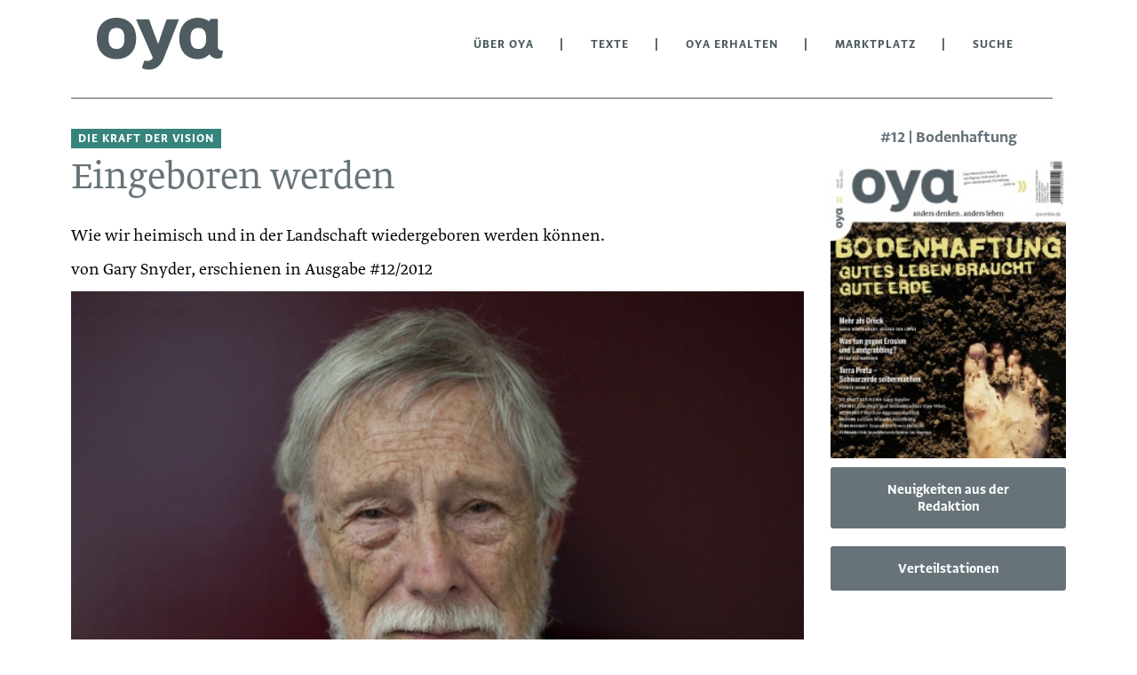

--- FILE ---
content_type: text/html; charset=utf-8
request_url: https://lesen.oya-online.de/texte/604-eingeboren-werden.html
body_size: 9080
content:
<!DOCTYPE html>

<html lang="de">

<head>

    <meta charset="UTF-8">

    <meta name="viewport" content="width=device-width, initial-scale=1, maximum-scale=1">

    <link rel="stylesheet" href="https://fonts.typotheque.com/WF-029563-011363.css" type="text/css" />

    <link rel="icon" href="/styles/images/favicon.png">

    <meta name="generator" content="WebJazz - swinging solutions (www.webjazz.de)">
<meta name="revisit-after" content="5">
<meta name="robots" content="index, follow">
<link href="/webjazz/lib9/styles.css.php?mod=1761227075" rel="stylesheet" type="text/css">
<script src="/webjazz/lib9/scripts.js.php?mod=1738015200" defer="defer"></script>
<script src="/scripts/basic.js?mod=1759237964" defer="defer"></script>


    <title>Eingeboren werden • oya</title>

</head>



<body>

    <header class="page-header">

        <div class="search-wrapper">

            <form role="search" id="searchform" action="/suche/index.html" class="search_form grid row nowrap" method="get" style="height: 50px;">

                <i class="fa fa-search"></i>

                <input type="text" placeholder="Search" name="term" class="qode_search_field" autocomplete="off">

                <input type="submit" value="Import">

                <div class="search_close">

                    <a id="search-close"><i class="fa fa-times"></i></a>

                </div>

            </form>

        </div>

        <div class="content">

            <a id="offcanvas-menu" ><i class="fa fa-bars"></i></a>

            <a id="logo" href="https://oya-online.de"><img src="/logo/image.svg?issue_id=19" alt="wort-bild-marke"/></a>

            <ul class="main-nav">

                <li class="selected"><a>Über OYA</a><ul class="dropdown"><li class=""><a href="https://oya-online.de/ueber-uns" target="_self">Über uns</a></li>
<li class=""><a href="https://oya-online.de/was-ist-oya" target="_self">Was ist Oya?</a></li>
<li class=""><a href="https://oya-online.de/rat" target="_self">Oya-Rat</a></li>
<li class=""><a href="https://oya-online.de/kontakt" target="_self">Kontakt</a></li>
</ul>
</li>
<li class="selected"><a>Texte</a><ul class="dropdown"><li class=""><a href="/ausgaben/" target="_self">Ausgaben</a></li>
<li class=""><a href="https://oya-online.de/wortschatz/" target="_self">Wortschatz</a></li>
<li class=""><a href="/texte/browse/almanach/" target="_self">Almanach</a></li>
<li class=""><a href="/texte/browse/commonie/" target="_self">Commonie</a></li>
<li class=""><a href="/texte/browse/bildung/" target="_self">Bildung</a></li>
<li class=""><a href="/texte/browse/gemeinschaft/" target="_self">Gemeinschaft</a></li>
<li class=""><a href="/texte/browse/permakultur/" target="_self">Permakultur</a></li>
<li class=""><a href="/texte/browse/die-kraft-der-vision/" target="_self">Die Kraft der Vision</a></li>
<li class=""><a href="/texte/browse/buchtipps/" target="_self">Buchtipps</a></li>
<li class=""><a href="/ausgaben/1000-oya-im-ohr.html" target="_self">Oya im Ohr</a></li>
</ul>
</li>
<li class="selected"><a>Oya erhalten</a><ul class="dropdown"><li class=""><a href="/shop/hefte/6-abonnemente.html" target="_self">Jahresbeitrag</a></li>
<li class=""><a href="/ausgaben/" target="_self">Einzelausgaben</a></li>
<li class=""><a href="https://oya-online.de/verteilstationen" target="_self">Verteilstationen</a></li>
</ul>
</li>
<li class="right"><a href="/anzeigen/" target="_self">Marktplatz</a></li>
<li><a href="/suche/" target="_self">Suche</a></li>


            </ul>

            <!--<a id="search"><i class="fa fa-search"></i></a>-->

            

        </div>

    </header>

    <main>

        <div class="content">

            <nav id="mobile-menu">

                <ul class="mobile-nav">

                    <li class="selected"><a>Über OYA</a><ul class="dropdown"><li class=""><a href="https://oya-online.de/ueber-uns" target="_self">Über uns</a></li>
<li class=""><a href="https://oya-online.de/was-ist-oya" target="_self">Was ist Oya?</a></li>
<li class=""><a href="https://oya-online.de/rat" target="_self">Oya-Rat</a></li>
<li class=""><a href="https://oya-online.de/kontakt" target="_self">Kontakt</a></li>
</ul>
</li>
<li class="selected"><a>Texte</a><ul class="dropdown"><li class=""><a href="/ausgaben/" target="_self">Ausgaben</a></li>
<li class=""><a href="https://oya-online.de/wortschatz/" target="_self">Wortschatz</a></li>
<li class=""><a href="/texte/browse/almanach/" target="_self">Almanach</a></li>
<li class=""><a href="/texte/browse/commonie/" target="_self">Commonie</a></li>
<li class=""><a href="/texte/browse/bildung/" target="_self">Bildung</a></li>
<li class=""><a href="/texte/browse/gemeinschaft/" target="_self">Gemeinschaft</a></li>
<li class=""><a href="/texte/browse/permakultur/" target="_self">Permakultur</a></li>
<li class=""><a href="/texte/browse/die-kraft-der-vision/" target="_self">Die Kraft der Vision</a></li>
<li class=""><a href="/texte/browse/buchtipps/" target="_self">Buchtipps</a></li>
<li class=""><a href="/ausgaben/1000-oya-im-ohr.html" target="_self">Oya im Ohr</a></li>
</ul>
</li>
<li class="selected"><a>Oya erhalten</a><ul class="dropdown"><li class=""><a href="/shop/hefte/6-abonnemente.html" target="_self">Jahresbeitrag</a></li>
<li class=""><a href="/ausgaben/" target="_self">Einzelausgaben</a></li>
<li class=""><a href="https://oya-online.de/verteilstationen" target="_self">Verteilstationen</a></li>
</ul>
</li>
<li class="right"><a href="/anzeigen/" target="_self">Marktplatz</a></li>
<li><a href="/suche/" target="_self">Suche</a></li>


                </ul>

            </nav>

        <div class="full">

            <div class="slogan"></div>

        </div>

        <div class="body ">

            <span class="prehead" style='background-color: #36847c'>Die Kraft der Vision</span><h1>Eingeboren werden</h1><span class='subtitle'>Wie wir heimisch und in der Landschaft wiedergeboren werden können.</span><span class="author">von Gary Snyder, erschienen in Ausgabe #12/2012</span><figure class='article-wide'><img src="/media/article/604/cnt_wd-01-sf-snyder0128-c-beth-nakamura-the-oregonian-gary-snyder-at-reed-college.jpg" alt="Photo" srcset="/media/article/604/cnt_wd-01-sf-snyder0128-c-beth-nakamura-the-oregonian-gary-snyder-at-reed-college.jpg 1x, /media/article/604/cnt_wd-01-sf-snyder0128-c-beth-nakamura-the-oregonian-gary-snyder-at-reed-college_@2x.jpg 2x"><div class='caption'>&copy; Beth Nakamura/The Oregonian</div></figure><p>&shy;Die kleinen Nationen der Vergangenheit lebten in Territorien, die sich einer Reihe von nat&uuml;rlichen Kriterien anpassten. Die Kulturgebiete der bedeutenderen Eingeborenengruppen in Nordamerika deckten sich, wie zu erwarten, fast exakt mit den grob definierten gr&ouml;&szlig;eren Bioregionen. Jene alte menschliche Erfahrung einer flie&szlig;enden, unscharfen, aber nat&uuml;rlichen Heimat wurde &ndash; quer durch Eurasien &ndash; allm&auml;hlich durch die willk&uuml;rlich gezogenen und h&auml;ufig gewaltsam aufgezwungenen Grenzen aufstrebender Nationalstaaten ersetzt. Diese aufgen&ouml;tigten Grenzen durchschneiden nicht selten biotische Bereiche und ethnische Zonen. Die Bewohner b&uuml;&szlig;ten &ouml;kologisches Wissen und die Solidarit&auml;t der Gemeinschaft ein.<br />In alten Gebr&auml;uchen sind Flora und Fauna ebenso wie Landschaftsforma&shy;tionen Teile der Kultur. Die Summe der Kr&auml;fte eines Feldes wird zu dem, was wir gemeinhin den &raquo;Geist des Orts&laquo; nennen. Kennt man den Geist eines Orts, begreift man, dass man ein Teil eines Teils und dass das Ganze aus Teilen zusammengesetzt ist, von denen wiederum jeder f&uuml;r sich genommen ganz ist.<br />Mitte der siebziger Jahre, auf einer Konferenz von F&uuml;hrern der amerikanischen Ureinwohner in Bozeman, Montana, h&ouml;rte ich von einem Stammes&auml;ltesten der Crow-Indianer: &raquo;Wissen Sie, ich glaube, wenn Menschen lange genug an einem Ort bleiben &ndash; und das gilt genauso f&uuml;r Wei&szlig;e &ndash;, werden die Geister zu ihnen sprechen. Es ist die Kraft der Geister, die aus dem Land heraufsteigt. Die Geister und die alten Kr&auml;fte sind nicht verlorengegangen, sie brauchen blo&szlig; Menschen, die sich lange genug dort aufhalten.&laquo;<br />Bioregionales Bewusstsein schult uns auf besondere Art und Weise. Es gen&uuml;gt nicht allein, &raquo;die Natur zu lieben&laquo; oder &raquo;in Harmonie mit Gaia leben&laquo; zu wollen. Unsere Beziehung zur nat&uuml;rlichen Welt findet an einem Ort statt, und sie muss auf Information und Erfahrung gegr&uuml;ndet sein. Zum Beispiel sp&uuml;ren &raquo;wirkliche Menschen&laquo; schnell eine starke Vertrautheit mit den Pflanzen der Umgebung. Viele Amerikaner wissen heutzutage nicht einmal, dass sie &raquo;Pflanzen nicht kennen&laquo; &ndash; was tats&auml;chlich ein Anzeichen von Entfremdung ist. W&uuml;ssten wir nur ein wenig Bescheid &uuml;ber die Pflanzenwelt, k&ouml;nnten wir Gefallen finden an Fragen wie: Wo treffen sich Alaska und Mexiko? Es w&auml;re irgendwo an der kalifornischen Nordk&uuml;ste, wo sich Kanada-Eichelh&auml;her und Sitkafichte mit Manzanita und Blaueiche treffen.<br /><br /><strong>Wiedergeboren werden in der Landschaft</strong><br />Wozu dient eine solche Visualisierung des Landes? Sie bereitet uns darauf vor, in dieser Landschaft heimisch zu werden. Es gibt Millionen von Menschen in Nordamerika, die physisch hier geboren sind, aber nicht wirklich hier leben, nicht intellektuell, nicht in ihrer Vorstellung und nicht im ethischen Sinn. Eingeborene Amerikaner, die Ureinwohner, haben einen vorrangigen Anspruch auf die Bezeichnung &raquo;eingeboren&laquo;. Aber da sie dieses Land lieben, werden sie die Umwandlung der Psyche von Millionen von Einwanderern in &raquo;eingeborene Amerikaner&laquo; willkommen hei&szlig;en. Der nicht-eingeborene Amerikaner muss, um hier heimisch zu werden, in dieser Hemisph&auml;re wiedergeboren werden, auf diesem Kontinent, der genaugenommen &raquo;Schildkr&ouml;teninsel&laquo; hei&szlig;t.<br />Das bedeutet, dass wir bei vollem Bewusstsein akzeptieren und erkennen m&uuml;ssen, dass wir hier leben, und wir m&uuml;ssen begreifen, dass unsere Nachkommen in den n&auml;chsten Jahrtausenden hier leben werden. Zudem m&uuml;ssen wir das hohe Alter dieses Landes und seine Wildheit w&uuml;rdigen &ndash; sie erlernen, sie verteidigen &ndash; und uns daf&uuml;r einsetzen, dass wir es in seiner Artenvielfalt und unversehrt an die k&uuml;nftigen Kinder (aller Lebewesen) &uuml;bergeben. Europa, Asien oder Afrika ist dann der Ort, von dem unsere Vorfahren stammen. Doch &raquo;Heimat&laquo; &ndash; in einem tiefen, spirituellen Sinn &ndash; muss hier sein. Diesen Ort &raquo;Amerika&laquo; zu nennen, bedeutet, ihn nach einem Fremden zu benennen. &raquo;Schildkr&ouml;teninsel&laquo; lautet der Name, den die amerikanischen Ureinwohner diesem Kontinent einer alten Sch&ouml;pfungslegende zufolge gaben. Die Vereinigten Staaten, Kanada und Mexiko sind vor&uuml;bergehende politische Rechtsinhaber, sie besitzen zu ihrer Sicherheit Legitimationen, aber sie werden ihr Mandat verlieren, wenn sie das Land weiter missbrauchen. &raquo;Der Staat ist zerst&ouml;rt, aber die Berge und Fl&uuml;sse bleiben bestehen.&laquo;<br />Diese Arbeit ist nicht nur von den Neuank&ouml;mmlingen in der westlichen Hemisph&auml;re oder in Australien, Afrika und Sibirien zu leisten. Es gibt einen Ruf nach weltweiter Reinigung des Geistes: nach der &Uuml;bung, die Oberfl&auml;che des Planeten als das wahrzunehmen, was sie ist &ndash; ganz nat&uuml;rlich. Mit solchem &shy;Bewusstsein tauchen Menschen in &ouml;ffentlichen Anh&ouml;rungen oder vor Planier&shy;raupen und Lastwagen auf, um das Land und die B&auml;ume zu ver&shy;teidigen. Indem sie Solidarit&auml;t mit einer Region zeigen! Bioregio&shy;nalismus ist der Eintritt des Orts in die Dialektik der Geschichte. Wir k&ouml;nnen auch sagen, dass lange Zeit &uuml;bersehene &raquo;Klassen&laquo; &ndash; Tiere, Fl&uuml;sse, Berge und Gr&auml;ser &ndash; jetzt in die Geschichte eintreten.<br /><br /><strong>Wir sind von Natur aus friedfertig und kooperativ</strong><br />Diese Gedanken erwecken vorhersehbare und gew&ouml;hnlich uninformierte Reaktionen. Die Menschen f&uuml;rchten die enge Gesellschaft und die Kritik am Staat. Wenn man in ihm aufwuchs, begreift man nur schwer, dass der Staat selbst bereits machtgierig, destabilisierend, entropisch und illegitim ist. Man beruft sich auf Provinzialismus, regionale Zwietracht, auf inakzeptablen Ausdruck kultureller Vielgestaltigkeit und anderes mehr. Unsere Philosophien, Weltreligionen und Geschichtsschreibungen sind auf Uniformierung, Verallgemeinerung und Zentralisierung ausgerichtet &ndash; mit einem Wort, auf die Ideologie des Monotheismus. Gewiss lebten benachbarte Gruppen unter bestimmten Bedingungen Jahrhunderte lang im Zwist &ndash; unausl&ouml;schliche Erinnerungen, die wie radioaktiver M&uuml;ll vor sich hin k&ouml;chelten. Im Nahen Osten geschieht das noch immer. Das weiter anhaltende ethnische und politische Unheil in Teilen Europas und des Nahen Ostens geht teilweise bis in die Zeit des R&ouml;mischen Reichs zur&uuml;ck. Man kann es nicht per se einer kriegerischen &raquo;menschlichen Natur&laquo; zuschreiben. Vor der Expansion der fr&uuml;hen Imperien war der gelegentliche Zwist zwischen St&auml;mmen und nat&uuml;rlichen Nationen beinahe famili&auml;r. Mit dem Aufstieg des Staats nahmen Destruktivit&auml;t und B&ouml;sartigkeit der Kriegskunst sprungartig zu.<br />In Zeiten, als die Menschen kaum &Uuml;berschuss erwirtschafteten, war die Versuchung nicht gro&szlig;, in andere Regionen zu ziehen. Ich m&ouml;chte ein Beispiel aus meinem Teil der Welt geben. Ich beschreibe meine Gegend so: auf dem westlichen Gef&auml;lle der n&ouml;rdlichen Sierra Nevada im Einzugsgebiet des Yuba River gleich oberhalb des s&uuml;dlichen Flussarms an einer tausend Meter hohen Erhebung gelegen, in einer Gemeinschaft von F&auml;rber-Eiche, Fluss&shy;zeder, Menzies-Erdbeerbaum, Douglasie und Goldkiefer. Auf der Westseite der &shy;Sierra Nevada gibt es Winterregen und Schneefall, und es w&auml;chst hier eine andere Gruppe von Pflanzen als auf dem Osthang. Vor Ankunft der Wei&szlig;en bestand f&uuml;r die auf der Bergkette lebenden Ureinwohner wenig Grund, sich hin&uuml;ber auf die andere Seite zu wagen, da ihre Fertigkeiten besonders auf ihr eigenes Gebiet ausgerichtet waren, und in unvertrauter Umgebung konnte es sein, dass sie Hunger litten. Es bedarf langer Ausbildung, essbare Pflanzen zu kennen und zu wissen, wo man sie findet und wie man sie zubereitet. Deshalb tauschten die Washo vom Osthang ihre Pinienkerne und ihren Obsidian gegen Eicheln, Eibenb&ouml;gen und Seeohrmuscheln der Miwok und Maidu des Westens. Die beiden Seiten trafen sich und zelteten wochenlang gemeinsam auf den sommerlichen Wiesen der Sierra, ihrer gemeinschaftlichen Allmende.<br />Es gibt &uuml;berall in der Welt zahlreiche Beispiele f&uuml;r relativ friedliches Zusammenleben von kleineren Kulturen. Schon immer waren mehrsprachige Menschen &uuml;ber gro&szlig;e Entfernungen und durch gro&szlig;e Gebiete friedlich unterwegs und trieben Handel. Unterschiede wurden h&auml;ufig gemildert durch gemeinsame spirituelle Perspektiven und zeremonielle Einrichtungen und durch die Vielzahl von Mythen und Geschichten, die &uuml;ber Sprachgrenzen hinweg erz&auml;hlt werden. Was ist mit den von Religionen verursachten tiefgehenden Spaltungen? Man muss feststellen, dass religi&ouml;se Exklusivit&auml;t haupts&auml;chlich eine unverst&auml;ndliche Besonderheit des j&uuml;dischen, christlichen und islamischen Glaubens ist, eine neuzeitliche und &ndash; insgesamt gesehen &ndash; minderheitliche Entwicklung in der Welt. Asiatische Religion, die ganze Welt der Volksreligionen, Animismus und Schamanismus sch&auml;tzen die Vielfalt oder tolerieren sie zumindest.<br />Kultureller Pluralismus und Mehrsprachigkeit gelten als Norm auf diesem Planeten. Wir suchen nach dem Gleichgewicht zwischen kosmopolitischem Pluralismus und einem starken lokalen Bewusstsein. Wir versuchen, die Frage zu l&ouml;sen, wie die ganze menschliche Rasse ihre Selbstbestimmung vor Ort zur&uuml;ckerlangen kann, nach Jahrhunderten der Entrechtung durch Hierarchien und/oder die jeweilige Zentralgewalt. Man sollte diese &Uuml;bung nicht mit &raquo;Nationalismus&laquo; verwechseln, der das genaue Gegenteil ist &ndash; der Hochstapler, die Marionette des Staats, das grinsende Gespenst der verlorenen Gemeinschaft. Insofern ist dies eine Art Neubeginn. Die bioregionale Bewegung bedeutet nicht blo&szlig; ein l&auml;ndliches Programm: Sie steht genauso f&uuml;r eine Erneuerung des nachbarschaftlichen Lebens in den Stadtvierteln und f&uuml;r die Begr&uuml;nung der St&auml;dte.<br /><br /><strong>Die bioregionale Perspektive</strong><br />Auf der ganzen Welt arbeiten Gruppen mit Menschen aus der Dritten und Vierten Welt daran, die alten Territorien wieder sichtbar zu machen und angemessene, passende Namen f&uuml;r die erneut verwirklichten alten Regionen zu finden. Die urspr&uuml;nglichen Z&uuml;ge der Blaueiche werden beginnen, die Politik umzuformen. Die Erfordernisse eines nachhaltigen Wirtschaftssystems und einer &ouml;kologisch einf&uuml;hlsamen Landwirtschaft, ein starkes und lebhaftes Gemeinschaftsleben, naturbelassene Lebensr&auml;ume &ndash; und der zweite Satz der Thermodynamik &ndash; alles zielt in diese Richtung. M&ouml;ge all das die weitere Dekonstruktion der Superm&auml;chte beschleunigen. Das &raquo;Surre(gion)alistische Manifest&laquo; von Max Cafard sagt hierzu:<br />&raquo;Regionale Politik findet nicht in Washington, Moskau oder in anderen &rsaquo;Regierungssitzen&lsaquo; statt. Regionale Macht &rsaquo;sitzt&lsaquo; nicht. Sie flie&szlig;t &uuml;berall und &uuml;berallhin. Durch Wasserscheiden und Blutstr&ouml;me. Durch Nervensysteme und Nahrungsketten. Die Regionen sind &uuml;berall &amp; nirgends. Wir sind alle illegal. Wir sind Eingeborene, und wir sind ruhelos; wir besitzen kein Land, wir leben in ihm. Wir sind vom Kurs abgekommen. Die Region ist gegen das Regime &ndash; &shy;gegen jedes Regime. Regionen sind anarchisch.&laquo;<br />&nbsp;</p><p><em>Gek&uuml;rztes Kapitel aus: Lektionen der Wildnis. Matthes &amp; Seitz, Berlin 2011.<br />&nbsp;(Weiterverwendung nur mit Genehmigung des Verlags&nbsp;</em><em><a href="http://www.matthes-seitz-berlin.de">Matthes &amp; Seitz Berlin</a>.)<br /></em><br /><br /><em><strong>Gary Snyder </strong>(81) wurde in San Francisco geboren und wuchs auf kleinen Farmen in den Bundesstaaten Oregon und Washington auf. Er verdingte sich als Matrose, Holzarbeiter, Waldaufseher und Wegebauer, bevor er Anthropologie und fern&ouml;stliche Sprachen an der Universit&auml;t Berkeley studierte und bald mit Essays und Lyrik hervortrat. Dort lernte Snyder Jack Kerouac und Allen Ginsberg kennen, neben denen er als zen&shy;trale Figur der Beat-Generation gilt. Im Mittelpunkt seiner Dichtung steht eine Metaphysik, die sich von der ungez&auml;hmten Natur in und um uns leiten l&auml;sst. Nach ausgedehnten Aufenthalten in Japan wandte er sich dem buddhistischen Denken zu. F&uuml;r den Lyrikband &raquo;Turtle Island&laquo; (&raquo;Schildkr&ouml;teninsel&laquo;) erhielt er 1975 den Pulitzer-Preis f&uuml;r Dichtung. Er beeinflusste die tiefen&ouml;kologische Bewegung ma&szlig;geblich. Seine Poetik beschrieb Snyder selbst als von fr&uuml;hsteinzeitlichen Werten gepr&auml;gt: der Fruchtbarkeit des Bodens, der Magie der Tiere, der Kraft der in Einsamkeit gefundenen Vision, der Herausforderung von Initia&shy;tion und Neugeburt, t&auml;nzerischer Ekstase, der Stammesgemeinschaft. Er lehrte als Gastdozent an der University of California und wurde 2003 zum Kanzler der Academy of American Poets gew&auml;hlt. Gary Snyder lebt zur&uuml;ckgezogen in der Sierra Nevada.</em></p><p><a href="http://www.poetryfoundation.org/bio/gary-snyder" rel="noopener noreferrer" target="_blank" title=""><em>www.poetryfoundation.org/bio/gary-snyder</em></a></p><h3 class='more-article-grid'>weitere Inhalte aus #12 | Bodenhaftung</h3><div class='grid more-article row wrap'><a class='item column' href="/texte/1981-die-herrlichkeit-des-lebens-buchbesprechung.html"><figure><img src="/media/article/1981/teaser.jpg" alt="Photo" srcset="/media/article/1981/teaser.jpg 1x, /media/article/1981/teaser_@2x.jpg 2x"></figure><div class='text'><h3>Die Herrlichkeit des Lebens (Buchbesprechung)</h3><p>&raquo;Der Doktor&laquo;, ein lungenkranker Mann mittleren Alters, und Dora, eine junge, lebenslustige K&ouml;chin, treffen in einem Ostseebad aufeinander. Es ist Liebe auf den ersten Blick. Wie verwandelt, wird er in den kommenden Monaten schaffen, was ihm bisher nicht gelang: sich von seinem</p></div></a>
<a class='item column' href="/texte/611-was-uns-wirklich-antreibt.html"><figure></figure><div class='text'><span class="prehead">Gesundheit</span><h3>Was uns wirklich antreibt</h3><p>Fast hundert Jahre lang vergiftete eine Fiktion das gesellschaftliche Leben – der sogenannte Aggres­sionstrieb. Die Neurobiologie hat jetzt endlich aufgedeckt: Es gibt ihn nicht.</p></div></a>
<a class='item column' href="/texte/1987-geheimnisse-der-fruchtbaren-boeden-buchbesprechung.html"><figure><img src="/media/article/1987/teaser.jpg" alt="Photo" srcset="/media/article/1987/teaser.jpg 1x, /media/article/1987/teaser_@2x.jpg 2x"></figure><div class='text'><h3>Geheimnisse der fruchtbaren Böden (Buchbesprechung)</h3><p>&raquo;Unsere Acker- und Gartenb&ouml;den sind dynamische Systeme, sie verhalten sich in mancher Hinsicht wie Organismen, wie etwas Lebendiges.&laquo; Diesen lebendigen Organismus &raquo;Muttererde&laquo; stellt der Landwirt Erhard Hennig in seinem Buch &raquo;Geheimnisse der fruchtbaren</p></div></a>
</div>

        </div>

        <div class="aside">

            

            <h3 style='text-align: center;'>#12 | Bodenhaftung</h3><a class='issue' href='/ausgaben/12-bodenhaftung.html'><img src="/media/issue/19/cover.jpg" class="issue-cover" alt="Cover OYA-Ausgabe 12"></a><a class='button block' href='https://oya-online.de/neuigkeiten-aus-der-redaktion'>Neuigkeiten aus der Redaktion</a><a class='button block' href='https://oya-online.de/verteilstationen'>Verteilstationen</a>

        </div>

        </div>

    </main>

    <footer>

        <div class="content">

            <div class='footer-nav grid row wrap'><div class='item column'><h4>Rechtliches</h4><ul><li><a href="https://oya-online.de/kontakt">Kontakt</a></li><li><a href="https://oya-online.de/impressum">Impressum</a></li><li><a href="https://oya-online.de/datenschutzerklaerung">Datenschutzerklärung</a></li><li><a href="https://oya-online.de/agbs">AGBs</a></li><li><a href="https://oya-online.de/widerrufsbelehrung">Widerrufsbelehrung</a></li></ul><h4>Anzeigen</h4><ul><li><a href='/anzeigen/'>Marktplatz</a></li></ul></div><div class='item column'><h4>Themen</h4><ul><li><a href='/texte/tags/aktion-widerstand/'>Aktion und Widerstand</a></li><li><a href='/texte/tags/bauen-technik-handwerk/'>Bauen, Technik, Handwerk</a></li><li><a href='/texte/tags/gaertnern-landwirtschaft/'>Gärtnern und Landwirtschaft</a></li><li><a href='/texte/tags/gemeinschaffen/'>Gemeinschaffen</a></li><li><a href='/texte/tags/generationen-geburt-tod/'>Generationen, Geburt und Tod</a></li><li><a href='/texte/tags/kunst-spielen/'>Kunst und Spielen</a></li><li><a href='/texte/tags/natursein/'>Natursein</a></li><li><a href='/texte/tags/regional-unterwegs-sein/'>Regional und unterwegs sein</a></li><li><a href='/texte/tags/wirtschaften-taetig-sein/'>Wirtschaften und tätig sein</a></li><li><a href='/texte/tags/zusammen-leben-organisieren/'>Zusammen leben und organisieren</a></li></ul></div><div class='item column'><h4>Rubriken</h4><ul><li><a href='/texte/browse/almanach/'>Almanach</a></li><li><a href='/texte/browse/commonie/'>Commonie</a></li><li><a href='/texte/browse/bildung/'>Bildung</a></li><li><a href='/texte/browse/gemeinschaft/'>Gemeinschaft</a></li><li><a href='/texte/browse/permakultur/'>Permakultur</a></li><li><a href='/texte/browse/die-kraft-der-vision/'>Die Kraft der Vision</a></li><li><a href='/texte/browse/buchtipps/'>Buchtipps</a></li><li><a href='/texte/browse/titelthema/'>Titelthema</a></li></ul></div><div class='item column'><h4>Ausgaben</h4><ul><li><a href='/ausgaben/84-almanach-2026.html'>Almanach 2026</a></li><li><a href='/ausgaben/83-commoniebrief-07.html'>Commoniebrief #07</a></li><li><a href='/ausgaben/82-commoniebrief-06.html'>Commoniebrief #06</a></li><li><a href='/ausgaben/'>Alle Ausgaben</a></li></ul><h4>Service</h4><ul><li><a href="https://oya-online.de/netzwerk">Netzwerk</a></li><li><a href="https://oya-online.de/neuigkeiten-aus-der-redaktion">Neuigkeiten aus der Redaktion</a></li></ul></div></div>

        </div>

    </footer>

    <div class="toTop"><a href="#top"><span class="fa fa-angle-up"></span></a><div class="background"></div></div>



    <script>var _paq = window._paq || [];
_paq.push(["setDoNotTrack", true]);
_paq.push(["setVisitorCookieTimeout", 0]);
_paq.push(["setReferralCookieTimeout", 0]);
_paq.push(["setSessionCookieTimeout", 0]);
_paq.push(["trackPageView"]);
_paq.push(["enableLinkTracking"]);
(function() {
var u="https://stats.webjazz.de/piwik/";
_paq.push(["setTrackerUrl", u + "matomo.php"]);
_paq.push(["setSiteId", "2"]);
var d=document, g=d.createElement('script'), s=d.getElementsByTagName('script')[0];
g.type='text/javascript'; g.async=true; g.defer=true; g.src=u+'matomo.js'; s.parentNode.insertBefore(g,s);
})();
</script>
<script>
function wj_init_deferred () {
}
</script>


</body>



</html>

--- FILE ---
content_type: image/svg+xml
request_url: https://lesen.oya-online.de/logo/image.svg?issue_id=19
body_size: 1718
content:
<?xml version="1.0" encoding="utf-8"?>
<svg version="1.1" id="Ebene_1" xmlns="http://www.w3.org/2000/svg" x="0px" y="0px"
	 width="170.079px" height="70.866px" viewBox="0 0 170.079 70.866" style="enable-background:new 0 0 170.079 70.866;"
	 xml:space="preserve">
<g>
	<path fill="#4E5B61" d="M76.863,19.835l5.563,14.305c0.114,0.305,0.558,0.315,0.658,0l4.65-14.305l6.204-17.118
		c0.158-0.424,0.527-0.672,0.974-0.672h15.322c0.284,0,0.48,0.248,0.378,0.53L89.705,55.322
		C82.926,70.861,69.039,70.683,61.63,67.378c-0.79-0.352-0.746-1.04-0.607-1.431l2.892-8.331c0.142-0.39,0.467-0.529,0.851-0.443
		c4.871,1.234,9.052-0.265,10.818-3.809L53.092,2.646c-0.126-0.268,0.049-0.601,0.375-0.601h16.177c0.522,0,0.909,0.297,1.082,0.79
		L76.863,19.835z"/>
	<path fill="#4E5B61" d="M53.029,27.56c0,17.551-11.003,27.56-26.515,27.56C11.003,55.119,0,45.111,0,27.56C0,10.009,11.003,0,26.515,0
		C42.027,0,53.029,10.009,53.029,27.56z M15.757,27.56c0,10.453,4.025,14.042,10.758,14.042c6.733,0,10.758-3.59,10.758-14.042
		c0-10.453-4.025-14.042-10.758-14.042C19.782,13.517,15.757,17.107,15.757,27.56z"/>
	<path fill="#4E5B61" d="M126.341,27.56c0,10.453,3.945,14.042,10.542,14.042c6.599,0,10.541-3.59,10.541-14.042
		c0-10.453-3.943-14.042-10.541-14.042C130.286,13.517,126.341,17.107,126.341,27.56z M168.689,52.326
		c-0.081,0.412-0.246,0.649-0.524,0.815c-4.467,2.611-11.995,1.663-15.889-4.015c-0.079-0.115-0.331-0.465-0.752-0.057
		c-3.311,3.011-8.383,6.05-14.934,6.05c-15.253,0-25.357-10.009-25.357-27.56c0-17.551,10.154-27.56,25.408-27.56
		c5.29,0,10.446,2.013,14.523,4.385c0.157,0.088,0.326,0.087,0.453-0.073l1.717-2.572c0.193-0.289,0.519-0.375,0.824-0.375h8.377
		c0.29,0,0.525,0.235,0.525,0.525l0.022,36.387c0,2.723,1.492,5.59,6.599,5.401c0.264-0.006,0.435,0.184,0.391,0.456L168.689,52.326
		z"/>
</g>
</svg>
